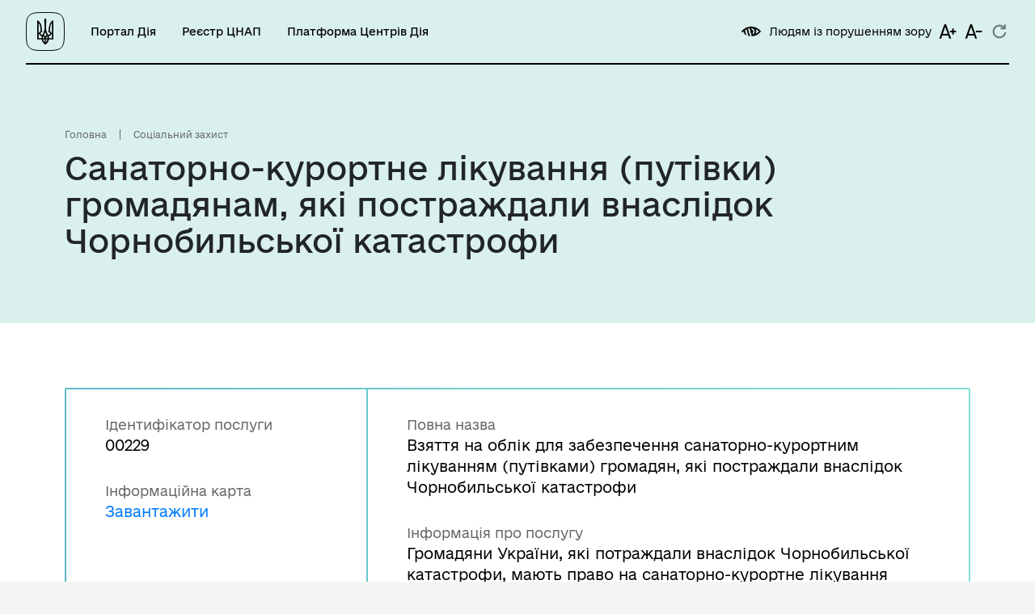

--- FILE ---
content_type: text/html; charset=utf8
request_url: https://guide.diia.gov.ua/register/00229/
body_size: 14236
content:




<!DOCTYPE html>
<html lang="uk-UA" style="font-size: 16px;">

<head>
  <meta charset="utf-8">
  <meta name="viewport" content="width=device-width, initial-scale=1, shrink-to-fit=no">

  <!-- Facebook -->
  <meta property="og:url" content="">
  <meta property="og:title" content="">
  <meta property="og:description" content="">
  <meta property="og:image" content="#">
  <meta property="og:image:secure_url" content="#">
  <meta property="og:image:type" content="image/png">
  <meta property="og:image:width" content="1200">
  <meta property="og:image:height" content="600">

  <!-- Meta -->
  <meta name="description" content="">
  <meta name="author" content="">

  <title>






    Санаторно-курортне лікування (путівки) громадянам, які постраждали внаслідок Чорнобильської катастрофи
  
 - Гід онлайн Дія</title>
  
<link rel=canonical href=https://guide.diia.gov.ua/view/vziattia-na-oblik-dlia-zabezpechennia-sanatorno-kurortnym-likuvanniam-putivkamy-hromadian-iaki-postrazhdaly-vnaslidok-chornobyls-0a171dd6-f01f-40f2-b96e-5770baf94546>

  

<link rel="apple-touch-icon" sizes="180x180" href="/static/img/favicon/apple-touch-icon.png">
<link rel="icon" type="image/png" href="/static/img/favicon/favicon.ico">
<link rel="icon" type="image/png" sizes="16x16" href="/static/img/favicon/favicon-16x16.png">
<link rel="icon" type="image/png" sizes="32x32" href="/static/img/favicon/favicon-32x32.png">
<link rel="icon" type="image/png" sizes="48x48" href="/static/img/favicon/favicon-48x48.png">
<link rel="icon" type="image/png" sizes="72x72" href="/static/img/favicon/favicon-72x72.png">
<link rel="icon" type="image/png" sizes="96x96" href="/static/img/favicon/favicon-96x96.png">
<link rel="icon" type="image/png" sizes="144x144" href="/static/img/favicon/favicon-144x144.png">
<link rel="icon" type="image/png" sizes="192x192" href="/static/img/favicon/favicon-192x192.png">
<link rel="mask-icon" href="/static/img/favicon/safari-pinned-tab.svg" color="#5bbad5">

<meta name="theme-color" content="#ffffff">

  <link type="text/css" href="/static/dist/0.8882ff74439e65ff934e.css" rel="stylesheet" />
  <link type="text/css" href="/static/dist/guest.8882ff74439e65ff934e.css" rel="stylesheet" />

  

  

  
  <!-- Global site tag (gtag.js) - Google Analytics -->
  <script async src="https://www.googletagmanager.com/gtag/js?id=G-VDF0FK9MLE"></script>
  <script>
    window.dataLayer = window.dataLayer || [];

    function gtag() {
      dataLayer.push(arguments);
    }
    gtag('js', new Date());

    gtag('config', 'G-VDF0FK9MLE');
  </script>

  <!-- Facebook Pixel Code -->
  <script>
  !function(f,b,e,v,n,t,s)
  {if(f.fbq)return;n=f.fbq=function(){n.callMethod?
  n.callMethod.apply(n,arguments):n.queue.push(arguments)};
  if(!f._fbq)f._fbq=n;n.push=n;n.loaded=!0;n.version='2.0';
  n.queue=[];t=b.createElement(e);t.async=!0;
  t.src=v;s=b.getElementsByTagName(e)[0];
  s.parentNode.insertBefore(t,s)}(window, document,'script',
  'https://connect.facebook.net/en_US/fbevents.js');
  fbq('init', '1183576155357321');
  fbq('track', 'PageView');
  </script>
  <noscript><img height="1" width="1" style="display:none"
  src="https://www.facebook.com/tr?id=1183576155357321&ev=PageView&noscript=1"
  /></noscript>
  <!-- End Facebook Pixel Code -->

 <script type="application/ld+json">
   
     {
      "@context": "https://schema.org",
      "@type": "NewsArticle",
      "mainEntityOfPage": {
        "@type": "WebPage",
        "@id": "https://google.com/article"
      },
      "headline": "Санаторно-курортне лікування (путівки) громадянам, які постраждали внаслідок Чорнобильської катастрофи",
       "publisher": {
        "@type": "Organization",
        "name": "ДІЯ"
      },
      "description": "Взяття на облік для забезпечення санаторно-курортним лікуванням (путівками) громадян, які постраждали внаслідок Чорнобильської катастрофи"
    }

</script>

  <!-- Sitelinks search box -->
  <script type="application/ld+json" > 
  {   
    "@context": "http://schema.org", 
    "@type": "WebSite", 
    "name": "Diia", 
    "alternateName": "Гід з державних послуг | Дія", 
    "url": "https://guide.diia.gov.ua/",  
    "potentialAction": { 
      "@type": "SearchAction", 
      "target": "https://guide.diia.gov.ua/search/?q={search_term_string}" 
    } 
  } 
  </script> 
  <!-- End Sitelinks search box -->
  
</head>

<body id="body" class="">

  <div class="body-loader"></div>

  <a class="back-to-top js-back-to-top" title="Наверх">
    <svg width="64" height="64" viewBox="0 0 64 64" fill="none" xmlns="http://www.w3.org/2000/svg">
      <circle cx="32" cy="32" r="32" fill="black"/>
      <path fill-rule="evenodd" clip-rule="evenodd" d="M22 27.5322L32.0196 17.5126L42 27.4929L40.3758 29.1172L33.1622 21.9036L33.1288 46L30.8318 45.9951L30.8652 21.9155L23.6242 29.1564L22 27.5322Z" fill="white"/>
    </svg>      
  </a>

  

<div class="layout-wrapper ">
  <header class="header ">
    <div class="header__inner">
      <div class="header__item header__item_md-show header__item_hide-simple">
        <a class="layout-logo" href="/">
          <img class="layout-logo__icon" alt="Лопотип сервісу Дія" src="/static/img/logo-diia-black.svg">
        </a>
      </div>

      <div class="header__item header__item_md-hide header__item_hide-simple">
        <a class="layout-logo layout-logo_height-4" href="/">
          <img class="layout-logo__icon" alt="Лопотип сервісу Дія" src="/static/img/logo-diia-black.svg">
        </a>
      </div>

      <div class="header__item header__item_md-show">
        <div class="header-nav">
          <a
            class="header-nav__item"
            rel="nofollow"
            href="https://diia.gov.ua/"
          >
            Портал Дія
          </a>
          <a
            class="header-nav__item"
            href="/asc/"
          >
            Реєстр ЦНАП
          </a>
          <a
            class="header-nav__item"
            href="https://center.diia.gov.ua/"
          >
             Платформа Центрів Дія
          </a>
        </div>
      </div>

      <div class="header__item_divide">
      </div>

      <div class="header__item header__item_md-show ">
        

<div class="lowvision-actions ">

    <div class="lowvision-actions__item js-change-lowvision link-icon  link-icon_black">
        <div class="link-icon__icon lowvision-icon lowvision-icon_black" alt=""></div>
        <span class="link-icon__text">Людям із порушенням зору</span>
    </div>

    <div class="lowvision-actions__item link-icon js-change-font-size-up  link-icon_black">
        
            <img src="/static/img/icons/font-increase.svg">
        
    </div>
    <div class="lowvision-actions__item link-icon js-change-font-size-down  link-icon_black">
        
            <img src="/static/img/icons/font-decrease.svg">
        
    </div>
    <div class="lowvision-actions__item link-icon js-change-font-size-reset  link-icon_black">
        
            <img src="/static/img/icons/reset.svg">
        
    </div>
</div>

      </div>

      

      <div class="header__item header__item_md-hide header-drawer-button">
        <img src="/static/img/icons/burger-bold.svg" class="header-drawer-button__img header-drawer-visible-hide"></img>
        <img src="/static/img/icons/close-bold.svg" class="header-drawer-button__img header-drawer-visible-show"></img>
      </div>
    </div>
  </header>

  <div class="header-drawer">
    <div class="header-nav header-nav_vertical header-drawer__item">
      <a
        class="header-nav__item"
        rel="nofollow"
        href="https://diia.gov.ua/"
      >
        Портал Дія
      </a>
      <a
        class="header-nav__item"
        href="/asc/"
      >
        Реєстр ЦНАП
      </a>
    </div>

    <div class="link-icon link-icon_black header-drawer__item search-drawer-button">
      <img class="link-icon__icon" src="/static/img/icons/search.svg" alt=""></img>
      <span class="link-icon__text">Пошук</span>
    </div>

    

<div class="lowvision-actions header-drawer__item">

    <div class="lowvision-actions__item js-change-lowvision link-icon  link-icon_black">
        <div class="link-icon__icon lowvision-icon lowvision-icon_black" alt=""></div>
        <span class="link-icon__text">Людям із порушенням зору</span>
    </div>

    <div class="lowvision-actions__item link-icon js-change-font-size-up  link-icon_black">
        
            <img src="/static/img/icons/font-increase.svg">
        
    </div>
    <div class="lowvision-actions__item link-icon js-change-font-size-down  link-icon_black">
        
            <img src="/static/img/icons/font-decrease.svg">
        
    </div>
    <div class="lowvision-actions__item link-icon js-change-font-size-reset  link-icon_black">
        
            <img src="/static/img/icons/reset.svg">
        
    </div>
</div>


    <div class="header-drawer__divider"></div>

    <div class="list-margin list-margin_sm">
      <a href="https://www.kmu.gov.ua/" target="_blank" class="link link_gray list-margin__item ">
          Урядовий портал
      </a>
      <a href="/technical-information/" class="link link_gray list-margin__item">
          Інформація для розробників
      </a>
      
        <a href="/login" class="link link_gray list-margin__item">
          Вхід для адміністратора
        </a>
      
    </div>
  </div>

  <div class="search-drawer">
    <form method="GET" action="/search/" class="search-form">
      <button class="search-form__button search-form__button_before" type="submit">
        <img class="search-form__img" src="/static/img/icons/search.svg">
      </button>

      <input
        type="text"
        name="q"
        minlength="2"
        class="search-form__input"
        placeholder="Назва послуги або життєва ситуація"
        aria-label="Назва послуги або життєва ситуація"
      >

      <a class="search-form__button search-drawer-button search-form__button_after">
        <img class="search-form__img" src="/static/img/icons/close-bold.svg">
      </a>
    </form>
  </div>

  <main class="layout-content">
    
<div class="layout-item layout-item_bg layout-item_bg-header">
  
    <div class="breadcrumbs">
        
            <a href="/" class="breadcrumbs-item">
                Головна
            </a>
        
            <a href="/thematic-area/sotsialnyi-zakhyst" class="breadcrumbs-item">
                Соціальний захист
            </a>
        
    </div>


  <div class="layout-item__header layout-item__header_subtitle-end">
    <div class="layout-item__title">
      <h1 class="wd-md-80p mg-md-b-25 h2">
        
          Санаторно-курортне лікування (путівки) громадянам, які постраждали внаслідок Чорнобильської катастрофи
        
      </h1>
    </div>
  </div>

</div>

<div class="layout-item">
  <div class="layout-item__header">
    <div class="bordered-card-wrap">
      <div class="bordered-card bordered-card_horizontal">
        <div class="bordered-card__item  bordered-card__item_width-33">
          <div class="label-block">
            <div class="label-block__header">
              Ідентифікатор послуги
            </div>
            <div class="label-block__content">
              00229
            </div>
          </div>
          
          
          
          
          
        
        <div class="label-block">
            <div class="label-block__header">
              Інформаційна карта
            </div>
            <div class="label-block__content">
              <a href="https://center.diia.gov.ua/uploads/0/1737-vzatta_na_oblik_dla_zabezpecenna_sanatorno_kurortnim_likuvannam_putivkami_gromadan_aki_postrazdali_vnaslidok_cornobil_s_koi_katastrofi_rtf.pdf" target="_blank">Завантажити</a>
            </div>
          </div> 
        
        </div>

        <div class="bordered-card__item bordered-card__item_width-66">
          
          <div class="label-block">
            <div class="label-block__header">
              Повна назва
            </div>
            <div class="label-block__content">
              Взяття на облік для забезпечення санаторно-курортним лікуванням (путівками) громадян, які постраждали внаслідок Чорнобильської катастрофи
            </div>
          </div>
          



          <div class="label-block">
            <div class="label-block__header">
              Інформація про послугу
            </div>
            <div class="truncate-text label-block__content">
              <div class="truncate-text__content js-truncate-text-content">
                Громадяни України, які потраждали внаслідок Чорнобильської катастрофи, мають право на санаторно-курортне лікування (путівку). Послуга надається щорічно у межах бюджетних коштів для компенсації вартості путівок через безготівкове перерахування санаторно-курортним закладам відповідно до укладених договорів з урахуванням черговості подання заяв.
              </div>

              
                <a 
                  href=""
                  style="display: none"
                  class="truncate-text__toggle truncate-text__toggle_show-off link link_reverse js-truncate-text-toggle"
                >
                  Детальніше <i class="fas fa-caret-down"></i>
                </a>
              

              <a 
                href=""
                style="display: none"
                class="truncate-text__toggle truncate-text__toggle_show-on link link_reverse js-truncate-text-toggle"
              >
                Згорнути <i class="fas fa-caret-up"></i>
              </a>
            </div>
          </div>
        </div>
      </div>
    </div>
  </div>

  <div class="layout-item__body">
    <div class="accordion">
      <div class="accordion-item">
        <div class="accordion-item__header" data-toggle="collapse" data-target="#register-detail-1">
          <h3 class="h3 accordion-item__title">
            Як отримати і що для цього потрібно
          </h3>
        </div>

        <div id="register-detail-1" class="collapse">
          <div class="accordion-item__body">
            <div class="info-item">
              <h5 class="h5 info-item__header">Де отримати</h5>

              
                <div class="list-margin">
                  
                    <div class="masonry-columns list-margin__item ">
                      <div class="masonry-columns__item">
                        <div class="masonry-columns__item_name">
                          Виконавчі органи сільських, селищних, міських рад
                        </div>
                      </div>
                      
                <!--        -->

                      
                      
                    </div>
                  
                    <div class="masonry-columns list-margin__item ">
                      <div class="masonry-columns__item">
                        <div class="masonry-columns__item_name">
                          Центр надання адміністративних послуг
                        </div>
                      </div>
                      
                <!--        -->

                      
                      
                    </div>
                  
                    <div class="masonry-columns list-margin__item ">
                      <div class="masonry-columns__item">
                        <div class="masonry-columns__item_name">
                          Через Єдиний державний вебпортал електронних послуг
                        </div>
                      </div>
                      
                <!--        -->

                      
                      
                    </div>
                  

                  
                  <div class="list-margin__item">
                    
                  </div>
                </div>
              

            </div>

            <div class="info-item">
              <h5 class="h5 info-item__header">Як замовити послугу</h5>

              Подати заяву на отримання послуги заявник може особисто або через законного представника, шляхом відправлення документів поштою (рекомендованим листом) або електронною поштою.
            </div>

            <div class="info-item">
              <h5 class="h5">Хто може звернутися:
                фізична особа</h5>
            </div>

            

            <div class="info-item">
              <h5 class="h5 info-item__header info-item__header_margin-large">Документи, що необхідно надати для
                отримання послуги:</h5>
              
              <div class="ordered-list masonry-columns masonry-columns_disable-two">
                
                <div class="ordered-list__item masonry-columns__item">
                  
                    Для забезпечення громадянина, віднесеного до категорії 1:
Заява про взяття на облік для отримання путівки за формою, затвердженою наказом від 21.04.2015 № 441 &quot;Про затвердження форми Заяви про призначення усіх видів соціальної допомоги, компенсацій та пільг&quot;;
Довідка для одержання путівки на санаторно-курортне лікування за формою 070/о; 
Копія посвідчення громадянина, віднесеного до категорії 1 (із вкладкою);
Копія паспорта громадянина України;
Довідка про те, що громадянин, віднесений до категорії 1, не перебуває на обліку для забезпечення путівкою (подається у разі подання заяви за місцем проживання, відмінним від зареєстрованого (крім осіб, які переселилися з тимчасово окупованої території України чи районів проведення антитерористичної операції)
                  
                </div>
                
                <div class="ordered-list__item masonry-columns__item">
                  
                    Для забезпечення дитини з інвалідністю та одного із батьків або особи, яка їх замінює:
Заява;
Довідка для одержання путівки на санаторно-курортне лікування за формою 070/о;
Довідка для одержання путівки одним із батьків дитини з інвалідністю або особою, яка їх замінює, на санаторно-курортне лікування за формою 070/о (у разі наявності);
Копія посвідчення дитини з інвалідністю (із вкладкою);
Копія посвідчення громадянина, віднесеного до категорії 1 (із вкладкою), у разі наявності такого у одного з батьків дитини з інвалідністю або особи, яка їх замінює;
Копія свідоцтва про народження або копію паспорта дитини з інвалідністю;
Копія паспорта одного з батьків дитини з інвалідністю або особи, яка їх замінює;
Довідка про склад сім’ї або зареєстрованих у житловому приміщенні / будинку осіб.
Довідка органу соціального захисту населення за зареєстрованим місцем проживання дитини з інвалідністю про те, що вона не перебуває на обліку для забезпечення путівкою (у разі подання заяви за місцем проживання дитини з інвалідністю,  відмінним від зареєстрованого (крім дітей, які переселилися з тимчасово окупованої території України чи районів проведення антитерористичної операції)
                  
                </div>
                
              </div>
              
            </div>


            <div class="info-item">
              <h5 class="h5 info-item__header">Умови і випадки надання</h5>
              
                <p style="text-align: justify; text-indent: 24px;">Наявність медичних показань для забезпечення санаторно-курортним лікуванням громадян, які постраждали внаслідок Чорнобильської катастрофи</p>
                
              
            </div>


            <div class="info-item">
              <h5 class="h5 info-item__header info-item__header_margin-large">Результат та способи отримання результату
              </h5>
              
                <div class="ordered-list masonry-columns masonry-columns_disable-two">
                  
                    <div class="ordered-list__item masonry-columns__item">
                      Взяття на облік для забезпечення санаторно-курортною путівкою
                    </div>
                  
                    <div class="ordered-list__item masonry-columns__item">
                      Відмова щодо взяття на облік для забезпечення санаторно-курортною путівкою
                    </div>
                  
                </div>
              
            </div>

            <div class="info-item">
              Отримати результати надання послуги заявник може особисто або через законного представника письмово або усно, поштовим відправленням на вказану при поданні заяви адресу (рекомендованим листом).
            </div>

            
          </div>
        </div>
      </div>

      <div class="accordion-item">
        <div class="accordion-item__header" data-toggle="collapse" data-target="#register-detail-2">
          <h3 class="h3 accordion-item__title">
            Строк та вартість надання послуги
          </h3>
        </div>

        <div id="register-detail-2" class="collapse">
          <div class="accordion-item__body">
            
            

            <div class="info-item">
              <h5 class="h5 info-item__header info-item__header_margin-large">Звичайне надання</h5>

              <div class="masonry-columns list-margin">
                
                <div class="masonry-columns__item list-margin__item label-block">

                  <span class="label-block__header">Адміністративний збір</span>

                  <div class="label-block__content">
                    
                      
                        Безоплатне надання
                      
                    

                    
                  </div>
                </div>
                

                
                <div class="masonry-columns__item list-margin__item label-block">
                  <span class="label-block__header">Строк надання</span>
                  <div class="label-block__content">
                    10 днів (календарні)
                  </div>
                </div>
                
              </div>
            </div>
            

            
          </div>
        </div>
      </div>

      
      <div class="accordion-item">
        <div class="accordion-item__header" data-toggle="collapse" data-target="#register-detail-3">
          <h3 class="h3 accordion-item__title">
            Куди звернутися, якщо відмовлено у наданні послуги? 
          </h3>
        </div>

        <div id="register-detail-3" class="collapse">
          <div class="accordion-item__body">

            <div class="info-item">
              <h5 class="h5 info-item__header info-item__header_margin-large">Підстави для відмови у наданні послуги</h5>

              
              <div class="ordered-list masonry-columns masonry-columns_disable-two">
                
                <div class="ordered-list__item masonry-columns__item">
                  Подання документів до заяви не в повному обсязі.
                </div>
                
                <div class="ordered-list__item masonry-columns__item">
                  Заява подана особою, яка не має права на взяття на облік для забезпечення санаторно-курортним лікуванням
                </div>
                
              </div>
              
            </div>

            <div class="info-item">
              <h5 class="h5 info-item__header">Скаргу може подавати:
                оскаржувач, представник оскаржувача<br></h5>
            </div>


            <div class="info-item">
              <h5 class="h5 info-item__header">Органи, до яких оскаржується</h5>

              
              
              <div class="">

                

                    

                

                

                    <div class="">
                      <a href="" class="link link_reverse dropdown-arrow" data-toggle="collapse"
                        data-target="#refusal_appeal_rules-0">
                        Окружний адміністративний суд<i class="fas fa-caret-down dropdown-arrow__icon"></i>
                      </a>

                      <div class="mg-b-15 mg-t-15">
                        <div class="collapse" id="refusal_appeal_rules-0">
                          <div class="refusal-appeal-detail list-margin">
    <div class="refusal-appeal-detail__item list-margin__item">
        <h6 class="refusal-appeal-detail__header h6">Судовий порядок оскарження</h6>
    </div>

    <div class="refusal-appeal-detail__item list-margin__item">
        <span class="refusal-appeal-detail__header">Спосіб подання позовної заяви:</span>
        <span>
            Подається в письмовій формі позивачем або особою, якій законом надано право звертатися до суду в інтересах інших
            осіб.
        </span>
    </div>

    <div class="refusal-appeal-detail__item list-margin__item">
        <span class="refusal-appeal-detail__header">Строк для подання позовної заяви:</span>
        <span>
            Для звернення до адміністративного суду за захистом прав, свобод та інтересів особи встановлюється шестимісячний
            строк, який, якщо не встановлено інше, обчислюється з дня, коли особа дізналася або повинна була дізнатися про
            порушення своїх прав, свобод чи інтересів.
            Якщо законом передбачена можливість досудового порядку вирішення спору і позивач скористався цим порядком, або
            законом
            визначена обов’язковість досудового порядку вирішення спору, то для звернення до адміністративного суду
            встановлюється
            тримісячний строк, який обчислюється з дня вручення позивачу рішення за результатами розгляду його скарги на
            рішення,
            дії або бездіяльність суб’єкта владних повноважень.
        </span>
    </div>

    <div class="refusal-appeal-detail__item list-margin__item">
        <span class="refusal-appeal-detail__header">Строк розгляду позовної заяви:</span>
        <span>
            Суд має розпочати розгляд справи по суті не пізніше ніж через шістдесят днів з дня відкриття провадження у
            справі, а у
            випадку продовження строку підготовчого провадження - не пізніше наступного дня з дня закінчення такого строку.
            Суд розглядає справу по суті протягом тридцяти днів з дня початку розгляду справи по суті.
        </span>
    </div>

    <div class="refusal-appeal-detail__item list-margin__item">
        <span class="refusal-appeal-detail__header refusal-appeal-detail__header_margin-bottom">В позовній заяві зазначаються:</span>
        <div class="ordered-list ordered-list_compact">
            <div class="ordered-list__item">
                найменування суду першої інстанції, до якого подається заява;
            </div>
            <div class="ordered-list__item">
                повне найменування (для юридичних осіб) або ім’я (прізвище, ім’я та по батькові - для фізичних осіб) сторін та
                інших учасників справи, їх місцезнаходження (для юридичних осіб) або місце проживання чи перебування (для
                фізичних осіб); поштовий індекс; ідентифікаційний код юридичної особи в Єдиному державному реєстрі підприємств і
                організацій України (для юридичних осіб, зареєстрованих за законодавством України); реєстраційний номер облікової картки
                платника податків (для фізичних осіб) за його наявності або номер і серія паспорта для фізичних осіб - громадян України
                (якщо такі відомості відомі позивачу), відомі номери засобів зв’язку, офіційна електронна адреса або адреса електронної пошти;
            </div>
            <div class="ordered-list__item">
                зазначення ціни позову, обґрунтований розрахунок суми, що стягується, - якщо у позовній заяві містяться
                вимоги про відшкодування шкоди, заподіяної оскаржуваним рішенням, діями, бездіяльністю суб’єкта владних повноважень;
            </div>
            <div class="ordered-list__item">
                зміст позовних вимог і виклад обставин, якими позивач обґрунтовує свої вимоги, а в разі подання позову до
                декількох відповідачів - зміст позовних вимог щодо кожного з відповідачів;
            </div>
            <div class="ordered-list__item">
                виклад обставин, якими позивач обґрунтовує свої вимоги; зазначення доказів, що підтверджують вказані
                обставини;
            </div>
            <div class="ordered-list__item">
                відомості про вжиття заходів досудового врегулювання спору - у випадку, якщо законом встановлений
                обов’язковий
                досудовий порядок урегулювання спору;
            </div>
            <div class="ordered-list__item">
                відомості про вжиття заходів забезпечення доказів або позову до подання позовної заяви, якщо такі
                здійснювалися;
            </div>
            <div class="ordered-list__item">
                перелік документів та інших доказів, що додаються до заяви; зазначення доказів, які не можуть бути подані
                разом із позовною заявою (за наявності), зазначення щодо наявності у позивача або іншої особи оригіналів письмових або
                електронних доказів, копії яких додано до заяви;
            </div>
            <div class="ordered-list__item">
                у справах щодо оскарження рішень, дій та бездіяльності суб’єкта владних повноважень - обґрунтування порушення
                оскаржуваними рішеннями, діями чи бездіяльністю прав, свобод, інтересів позивача;
            </div>
            <div class="ordered-list__item">
                у справах щодо оскарження нормативно-правових актів - відомості про застосування оскаржуваного
                нормативно-правового акта до позивача або належність позивача до суб’єктів правовідносин, у яких застосовується
                або буде застосовано цей акт;
            </div>
            <div class="ordered-list__item">
                власне письмове підтвердження позивача про те, що ним не подано іншого позову (позовів) до цього самого
                відповідача (відповідачів) з тим самим предметом та з тих самих підстав.
                Якщо позовна заява подається представником, то у ній додатково зазначаються відомості стосовно представника.
            </div>
        </div>
    </div>

    <div class="refusal-appeal-detail__item list-margin__item">
        <span class="refusal-appeal-detail__header">До позовної заяви додається:</span>
        <span>
            документ про сплату судового збору у встановлених порядку і розмірі або документи, які підтверджують підстави
            звільнення від сплати судового збору відповідно до закону;
            всі наявні в нього докази, що підтверджують обставини, на яких ґрунтуються позовні вимоги (якщо подаються
            письмові
            чи
            електронні докази - позивач може додати до позовної заяви копії відповідних доказів).
        </span>
    </div>


    <div class="refusal-appeal-detail__item list-margin__item">
        <span class="refusal-appeal-detail__header">Інші додатки:</span>
        <span>
            У разі необхідності до позовної заяви додаються клопотання та заяви позивача про розгляд справи за правилами
            спрощеного позовного провадження, участь у судовому засіданні щодо розгляду справи за правилами спрощеного
            позовного
            провадження, звільнення (відстрочення, розстрочення, зменшення) від сплати судового збору, про призначення
            експертизи,
            витребування доказів, про забезпечення надання безоплатної правничої допомоги, якщо відповідний орган відмовив у
            її наданні, тощо.
        </span>
    </div>
</div>
                        </div>
                      </div>
                    </div>

                

              </div>
            </div>
          </div>
        </div>
      </div>
       
      
      <div class="accordion-item">
        <div class="accordion-item__header" data-toggle="collapse" data-target="#register-detail-4">
          <h3 class="h3 accordion-item__title">
            Часті питання та відповіді
          </h3>
        </div>

        <div id="register-detail-4" class="collapse">
          <div class="accordion-item__body">

            <div class="masonry-columns masonry-columns_disable-two">
              
              <div class="info-item masonry-columns__item">
                <h5 class="h5 info-item__header">Який строк перебування в санаторно-курортному закладі та закладі відпочинку?</h5>
                Для громадян, віднесених до категорії 1, - 18 днів; для громадян, віднесених до категорії 1, із захворюваннями нервової системи (з наслідками травм і захворюваннями хребта та спинного мозку) - до 35 днів; для дітей з інвалідністю - від 21 дня до двох місяців.
Строк перебування дітей з інвалідністю у закладі відпочинку за путівкою на відпочинок становить не менше ніж 14 днів.
              </div>
              
              <div class="info-item masonry-columns__item">
                <h5 class="h5 info-item__header">Хто входить до переліку категорій одержувачів послуг?</h5>
                Безоплатними санаторно-курортними путівками або путівками на відпочинок шляхом надання грошової допомоги забезпечуються громадяни, які постраждали внаслідок Чорнобильської катастрофи, а саме:
громадяни, віднесені до категорії 1, які постраждали внаслідок Чорнобильської катастрофи; діти з інвалідністю, інвалідність яких пов’язана з Чорнобильською катастрофою.
              </div>
              
            </div>
          </div>
        </div>
      </div>
      

      <div class="accordion-item">
        <div class="accordion-item__header" data-toggle="collapse" data-target="#register-detail-5">
          <h3 class="h3 accordion-item__title">
            Нормативна база
          </h3>
        </div>

        <div id="register-detail-5" class="collapse">
          <div class="accordion-item__body">

            <div class="info-item">
              <h5 class="h5 info-item__header info-item__header_margin-large">Нормативні документи, що регулюють надання
                послуги:</h5>

              
              <div class="ordered-list masonry-columns masonry-columns_disable-two">
                
                
                <a href="https://zakon.rada.gov.ua/laws/show/796-12#Text" class="link link_reverse link_outside ordered-list__item masonry-columns__item"
                  target="_blank">Закон України &quot;Про статус і соціальний захист громадян, які постраждали внаслідок Чорнобильської катастрофи&quot; за текстом</a>
                
                
                
                <a href="https://zakon.rada.gov.ua/laws/show/854-2016-%D0%BF#Text" class="link link_reverse link_outside ordered-list__item masonry-columns__item"
                  target="_blank">Постанова КМУ від 23.11.2016 №854 &quot;Деякі питання санаторно-курортного лікування та відпочинку громадян, які постраждали внаслідок Чорнобильської катастрофи&quot; за текстом</a>
                
                
                
                <a href="https://zakon.rada.gov.ua/laws/show/936-2005-%D0%BF#Text" class="link link_reverse link_outside ordered-list__item masonry-columns__item"
                  target="_blank">Постанова КМУ від 20.09.2005 №936 &quot;Про затвердження Порядку використання коштів державного бюджету для виконання програм, пов’язаних із соціальним захистом громадян, які постраждали внаслідок Чорнобильської катастрофи&quot; за текстом</a>
                
                
                
                <a href="https://zakon.rada.gov.ua/rada/show/v0534282-08#Text" class="link link_reverse link_outside ordered-list__item masonry-columns__item"
                  target="_blank">Наказ ЦОВВ від 06.02.2008 №56 &quot;Про затвердження клінічних протоколів санаторно-курортного лікування в санаторно-курортних закладах (крім туберкульозного профілю) для дорослого населення&quot; за текстом</a>
                
                
                
                <a href="https://zakon.rada.gov.ua/laws/show/z0163-18#Text" class="link link_reverse link_outside ordered-list__item masonry-columns__item"
                  target="_blank">Наказ ЦОВВ від 22.01.2018 №73 &quot;Про затвердження форм документів щодо забезпечення структурними підрозділами з питань соціального захисту населення санаторно-курортним лікуванням осіб пільгових категорій&quot; за текстом</a>
                
                
                
                <a href="https://zakon.rada.gov.ua/laws/show/z0743-17#Text" class="link link_reverse link_outside ordered-list__item masonry-columns__item"
                  target="_blank">Наказ ЦОВВ від 24.05.2017 №868 &quot;Про затвердження переліку базових послуг, які входять до вартості путівки&quot; за текстом</a>
                
                
              </div>
              
            </div>
          </div>
        </div>
      </div>

      
      <div class="accordion-item">
        <div class="accordion-item__header" data-toggle="collapse" data-target="#register-detail-6">
          <h3 class="h3 accordion-item__title">
            Пов'язані послуги
          </h3>
        </div>

        <div id="register-detail-6" class="collapse">
          <div class="accordion-item__body">
            <div class="masonry-columns masonry-columns_disable-two list-margin">
              
              <div class="list-margin__item masonry-columns__item">
                <a class="h5 link link_reverse" href="/register/01397/oformlennia-dokumentiv-dlia-vkliuchennia-do-iedynoho-oblasnoho-banka-danykh-ditei-iaki-postrazhdaly-vnaslidok-chornobylskoi-kata-50062af9-61b9-4955-a6c1-2eb5ca28fbc0">
                        Оформлення документів для включення до єдиного обласного банка даних дітей, які постраждали внаслідок Чорнобильської катастрофи
                    </a>

            <!--     <a href="/register/01397/" class="h5 link link_reverse"
                  target="_blank">
                  Оформлення документів для включення до єдиного обласного банка даних дітей, які постраждали внаслідок Чорнобильської катастрофи
                </a> -->
              </div>
              
              <div class="list-margin__item masonry-columns__item">
                <a class="h5 link link_reverse" href="/register/01398/oformlennia-dokumentiv-dlia-vkliuchennia-do-iedynoho-oblasnoho-banka-danykh-osib-iaki-postrazhdalykh-vnaslidok-chornobylskoi-kat-a340945a-94f9-4668-8b06-1d10f67d8f22">
                        Оформлення документів для включення до єдиного обласного банка даних осіб, які постраждалих внаслідок Чорнобильської катастрофи
                    </a>

            <!--     <a href="/register/01398/" class="h5 link link_reverse"
                  target="_blank">
                  Оформлення документів для включення до єдиного обласного банка даних осіб, які постраждалих внаслідок Чорнобильської катастрофи
                </a> -->
              </div>
              
            </div>
          </div>
        </div>
      </div>

      
    </div>
  </div>
  
</div>


  </main>


  <footer class="footer layout-item layout-item_disable-last-padding">

    <div class="footer__item">
      <div class="footer-description footer__subitem">
        <img src="/static/guest/img/footer-line.svg" alt="Реєстр адміністративних послуг" class="footer-description__icon">
        <span class="footer-description__text footer-description__text_title">
          Реєстр адміністративних послуг
        </span>
      </div>

      <div class="footer-description footer__subitem">
        <img src="/static/img/logo-diia-white.svg" alt="Дія" class="footer-description__icon">
        <span class="footer-description__text">
          Проєкт реалізований завдяки підтримці американського народу, наданій через <a class="link link_reverse link_white" rel="nofollow" href="https://www.usaid.gov/" target="_blank">Агентство США з міжнародного розвитку (USAID)</a>, за фінансової підтримки <a class="link link_reverse link_white" rel="nofollow" href="https://www.gov.uk/government/organisations/department-for-international-development" target="_blank">уряду Великобританії (UK aid)</a> в рамках проєкту USAID/UK aid <a class="link link_reverse link_white" rel="nofollow" href="https://tapas.org.ua/" target="_blank">«Прозорість та підзвітність у державному управлінні та послугах/TAPAS»</a> та за сприяння проєкту SURGe, що фінансується Урядом Канади.
        </span>
      </div>
      <div class="footer-description footer__subitem">
        <img src="/static/img/beta.svg" alt="Beta" class="footer-description__icon">
        <span class="footer-description__text">
          Портал працює в режимі дослідної експлуатації.
        </span>
      </div>
      <div class="footer-description footer__subitem">
        <img src="/static/img/cc-logo.svg" alt="Creative Commons Attribution 4.0 International license" class="footer-description__icon">
        <span class="footer-description__text">
          Весь контент доступний за ліцензією
          <a class="link link_reverse link_white" target="_blank" rel="nofollow" href="https://creativecommons.org/licenses/by/4.0/">Creative Commons Attribution 4.0 International license</a>, якщо
          не зазначено інше
        </span>
      </div>
    </div>

    <div class="footer__item">
      

<div class="lowvision-actions footer__subitem">

    <div class="lowvision-actions__item js-change-lowvision link-icon  link-icon_white ">
        <div class="link-icon__icon lowvision-icon lowvision-icon_white" alt=""></div>
        <span class="link-icon__text">Людям із порушенням зору</span>
    </div>

    <div class="lowvision-actions__item link-icon js-change-font-size-up  link-icon_white ">
        
            <img src="/static/img/icons/font-increase-white.svg">
        
    </div>
    <div class="lowvision-actions__item link-icon js-change-font-size-down  link-icon_white ">
        
            <img src="/static/img/icons/font-decrease-white.svg">
        
    </div>
    <div class="lowvision-actions__item link-icon js-change-font-size-reset  link-icon_white ">
        
            <img src="/static/img/icons/reset-white.svg">
        
    </div>
</div>


      <div class="footer-menu footer__subitem footer__subitem_justify">
        <a rel="nofollow" href="https://www.kmu.gov.ua/" target="_blank" class="link link_reverse link_white footer-menu__item ">
            Урядовий портал
        </a>
        <a href="/technical-information/" class="link link_reverse link_white footer-menu__item">
            Інформація для розробників
        </a>
        
          <a href="/login" class="link link_reverse link_white footer-menu__item">
            Вхід для адміністратора
          </a>
        
      </div>

      <div class="footer-social footer__subitem">
        <a rel="nofollow" href="https://www.facebook.com/diia.gov.ua" target="_blank" class="footer-social__item">
          <img src="/static/guest/img/social/facebook.svg" alt="Facebook">
        </a>

        

        <a rel="nofollow" href="https://t.me/diia_gov" target="_blank" class="footer-social__item">
          <img src="/static/guest/img/social/telegram.svg" alt="Telegram">
        </a>

        <a rel="nofollow" href="https://www.instagram.com/diia.gov.ua/" target="_blank" class="footer-social__item">
          <img src="/static/guest/img/social/instagram.svg" alt="Instagram">
        </a>

        

        

        <a rel="nofollow" href="https://vb.me/diia" target="_blank" class="footer-social__item">
          <img src="/static/guest/img/social/viber.svg" alt="Viber">
        </a>
      </div>

      


    </div>
  </footer>
</div>


<div class="modal fade" id="js-modal-guest" tabindex="-1" role="dialog" aria-labelledby="js-modal-guest-label" aria-hidden="true">
  <div class="modal-dialog modal-guest-dialog modal-dialog-centered" role="document">
    <div class="modal-guest">
      <div class="modal-guest__header">
        <h5 class="modal-guest__title h2" id="js-modal-guest-label">Заголовок</h5>
        <button type="button" class="modal-guest__close" data-dismiss="modal" aria-label="Сховати">
          <span aria-hidden="true">&times;</span>
        </button>
      </div>
      <div class="modal-guest__description">

      </div>
      <div class="modal-guest__body">

      </div>
    </div>
  </div>
</div>



  <!-- Modal default -->
  <div class="modal fade" id="js-modal" tabindex="-1" role="dialog" aria-labelledby="js-modal-label" aria-hidden="true">
    <div class="modal-dialog modal-lg" role="document">
      <div class="modal-content">
        <div class="modal-header">
          <h5 class="modal-title" id="js-modal-label">Заголовок</h5>
          <button type="button" class="close" data-dismiss="modal" aria-label="Сховати"></button>
        </div>
        <div class="modal-body">
        </div>
      </div>
    </div>
  </div>

  <!-- Modal large -->
  <div class="modal fade" id="js-modal-lg" tabindex="-1" role="dialog" aria-labelledby="js-modal-lg-label"
    aria-hidden="true">
    <div class="modal-dialog modal-lg" role="document">
      <div class="modal-content">
        <div class="modal-header">
          <h5 class="modal-title" id="js-modal-lg-label">Заголовок</h5>
          <button type="button" class="close" data-dismiss="modal" aria-label="Сховати">
            <span aria-hidden="true">&times;</span>
          </button>
        </div>
        <div class="modal-body">
        </div>
      </div>
    </div>
  </div>
</body>


<script type="text/javascript" src="/static/dist/vendors~guest~main.8882ff74439e65ff934e.js" ></script>


  <script type="text/javascript" src="/static/dist/guest.8882ff74439e65ff934e.js" ></script>




</html>

--- FILE ---
content_type: image/svg+xml
request_url: https://guide.diia.gov.ua/static/img/icons/reset-white.svg
body_size: 304
content:
<svg width="25" height="24" viewBox="0 0 25 24" fill="none" xmlns="http://www.w3.org/2000/svg">
<path d="M20.1704 9.16562L14.0698 9.16561L14.07 7.34121L16.8013 7.34121C14.4651 5.19682 10.8402 5.10389 8.39071 7.2342C5.75863 9.52335 5.48063 13.5128 7.76976 16.1449C10.0589 18.777 14.0484 19.055 16.6805 16.7658C17.8188 15.7758 18.5167 14.4679 18.7573 13.0891H20.8864C20.6302 15.0597 19.6795 16.9478 18.0621 18.3544C14.5527 21.4066 9.2334 21.036 6.18116 17.5265C3.12898 14.0171 3.49964 8.6978 7.00909 5.6456C10.3183 2.76758 15.2365 2.93287 18.346 5.90323V3.34266H20.1704V9.16562Z" fill="white"/>
</svg>


--- FILE ---
content_type: image/svg+xml
request_url: https://guide.diia.gov.ua/static/img/beta.svg
body_size: 985
content:
<svg width="48" height="21" viewBox="0 0 48 21" fill="none" xmlns="http://www.w3.org/2000/svg">
<path d="M11.3218 11.1249H12.7398C13.4884 11.1249 13.9992 11.6542 13.9992 12.4439C13.9992 13.2422 13.4884 13.7716 12.7398 13.7716H11.3218V11.1249Z" fill="white"/>
<path d="M13.4799 8.38263C13.4799 7.69709 13.0572 7.2285 12.3878 7.2285H11.331V9.52809H12.3878C13.0572 9.52809 13.4799 9.06817 13.4799 8.38263Z" fill="white"/>
<path d="M33.8777 11.6194H36.837L35.3662 8.07891L33.8777 11.6194Z" fill="white"/>
<path fill-rule="evenodd" clip-rule="evenodd" d="M10.5 0C4.70101 0 0 4.70101 0 10.5C0 16.299 4.70101 21 10.5 21H37.5C43.299 21 48 16.299 48 10.5C48 4.70101 43.299 0 37.5 0H10.5ZM12.828 15.3769C13.7528 15.3769 14.5014 15.1252 15.0651 14.6219C15.6288 14.1099 15.9106 13.4418 15.9106 12.5914C15.9106 11.4893 15.3821 10.6215 14.4926 10.179C15.0827 9.71904 15.3821 9.06821 15.3821 8.2178C15.3821 6.63846 14.2372 5.62317 12.5286 5.62317H9.34912V15.3769H12.828ZM17.2581 15.3769H22.7715V13.8496H19.1605V11.2723H22.2695V9.73639H19.1605V7.15912H22.701V5.62317H17.2581V15.3769ZM26.2328 15.3769H28.144V7.15912H30.6893V5.62317H23.6875V7.15044H26.2328V15.3769ZM37.515 13.2856L38.431 15.3769H40.6592L36.2555 5.62317H34.4765L30.0728 15.3769H32.2922L33.1994 13.2856H37.515Z" fill="white"/>
</svg>
